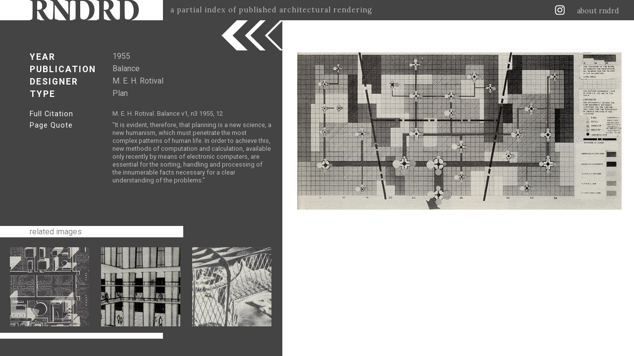

--- FILE ---
content_type: text/html; charset=utf-8
request_url: https://rndrd.com/n/1922
body_size: 3325
content:
<!DOCTYPE html PUBLIC "-//W3C//DTD XHTML+RDFa 1.0//EN" "http://www.w3.org/MarkUp/DTD/xhtml-rdfa-1.dtd">
<html xmlns="http://www.w3.org/1999/xhtml" xml:lang="en" version="XHTML+RDFa 1.0" dir="ltr">

  <head profile="http://www.w3.org/1999/xhtml/vocab">
    <meta http-equiv="Content-Type" content="text/html; charset=utf-8" />
<meta property="og:image:width" content="800" />
<meta property="og:image" content="https://rndrd.com/i/1955-M.E.H._Rotival-Balance-v1-n3-Spring-1955-12-web.jpg" />
<meta property="og:site_name" content="RNDRD" />
<meta property="og:image:height" content="389" />
<meta property="og:description" content="&quot;It is evident, therefore, that planning is a new science, a new humanism, which must penetrate the most complex patterns of human life. In order to achieve this, new methods of computation and calculation, available only recently by means of electronic computers, are essential for the sorting, handling and processing of the innumerable facts necessary for a clear understanding of the problems.&quot;" />
<meta property="og:title" content="M. E. H. Rotival. Balance v1, n3 1955, 12" />
<meta property="twitter:image" content="https://rndrd.com/i/1955-M.E.H._Rotival-Balance-v1-n3-Spring-1955-12-web.jpg" />
<meta property="twitter:title" content="M. E. H. Rotival. Balance v1, n3 1955, 12" />
<meta property="twitter:text:description" content="&quot;It is evident, therefore, that planning is a new science, a new humanism, which must penetrate the most complex patterns of human life. In order to achieve this, new methods of computation and calculation, available only recently by means of electronic computers, are essential for the sorting, handling and processing of the innumerable facts necessary for a clear understanding of the problems.&quot;" />
<meta property="twitter:site" content="@rndrd" />
<meta property="twitter:card" content="summary_large_image" />
<meta property="og:url" content="https://rndrd.com/n/1922" />
<meta property="og:type" content="article" />
<meta property="DC.Publisher" content="Balance" />
<meta property="DC.Creator" content="M. E. H. Rotival" />
<meta name="description" content="RNDRD is a partial index of architectural drawings and models scanned from design publications throughout the 20th century." />
<meta name="Generator" content="Drupal 7 (http://drupal.org)" />
<meta property="DC.Date" content="1955" />
<meta property="DC.Type" content="Plan" />
<meta property="DC.Title" content="M. E. H. Rotival. Balance v1, n3 1955, 12" />
<meta property="DC.Identifier" content="https://rndrd.com/i/1955-M.E.H._Rotival-Balance-v1-n3-Spring-1955-12-web.jpg" />
<meta property="DC.Description" content="&quot;It is evident, therefore, that planning is a new science, a new humanism, which must penetrate the most complex patterns of human life. In order to achieve this, new methods of computation and calculation, available only recently by means of electronic computers, are essential for the sorting, handling and processing of the innumerable facts necessary for a clear understanding of the problems.&quot;" />
<meta property="DC.Contributor" content="RNDRD" />
<meta property="DC.Source" content="M. E. H. Rotival. Balance v1, n3 1955, 12" />
    <title>M. E. H. Rotival. Balance v1, n3 1955, 12 | RNDRD</title>
    <style type="text/css" media="all">
@import url("https://rndrd.com/modules/system/system.base.css?qa0qio");
@import url("https://rndrd.com/modules/system/system.menus.css?qa0qio");
@import url("https://rndrd.com/modules/system/system.messages.css?qa0qio");
@import url("https://rndrd.com/modules/system/system.theme.css?qa0qio");
</style>
<style type="text/css" media="all">
@import url("https://rndrd.com/modules/field/theme/field.css?qa0qio");
@import url("https://rndrd.com/modules/node/node.css?qa0qio");
@import url("https://rndrd.com/modules/user/user.css?qa0qio");
</style>
<style type="text/css" media="all">
@import url("https://rndrd.com/sites/all/modules/ctools/css/ctools.css?qa0qio");
@import url("https://rndrd.com/sites/all/modules/_rndrd/theme/css/_rndrd.css?qa0qio");
</style>
<link type="text/css" rel="stylesheet" href="https://fonts.googleapis.com/css?family=Roboto:400,700&amp;qa0qio" media="all" />
<link type="text/css" rel="stylesheet" href="https://fonts.googleapis.com/css?family=Lora:400,700&amp;qa0qio" media="all" />
    <script type="text/javascript" src="//ajax.googleapis.com/ajax/libs/jquery/1.8.3/jquery.min.js"></script>
<script type="text/javascript">
<!--//--><![CDATA[//><!--
window.jQuery || document.write("<script src='/sites/all/modules/jquery_update/replace/jquery/1.8/jquery.min.js'>\x3C/script>")
//--><!]]>
</script>
<script type="text/javascript" src="https://rndrd.com/misc/jquery-extend-3.4.0.js?v=1.8.3"></script>
<script type="text/javascript" src="https://rndrd.com/misc/jquery.once.js?v=1.2"></script>
<script type="text/javascript" src="https://rndrd.com/misc/drupal.js?qa0qio"></script>
<script type="text/javascript" src="https://rndrd.com/misc/ajax.js?v=7.69"></script>
<script type="text/javascript" src="https://rndrd.com/sites/all/modules/jquery_update/js/jquery_update.js?v=0.0.1"></script>
<script type="text/javascript" src="https://rndrd.com/sites/all/modules/google_analytics/googleanalytics.js?qa0qio"></script>
<script type="text/javascript">
<!--//--><![CDATA[//><!--
(function(i,s,o,g,r,a,m){i["GoogleAnalyticsObject"]=r;i[r]=i[r]||function(){(i[r].q=i[r].q||[]).push(arguments)},i[r].l=1*new Date();a=s.createElement(o),m=s.getElementsByTagName(o)[0];a.async=1;a.src=g;m.parentNode.insertBefore(a,m)})(window,document,"script","https://www.google-analytics.com/analytics.js","ga");ga("create", "UA-13201850-1", {"cookieDomain":"auto"});ga("set", "anonymizeIp", true);ga("send", "pageview");
//--><!]]>
</script>
<script type="text/javascript" src="https://rndrd.com/sites/all/modules/_rndrd/theme/js/_rndrd.js?qa0qio"></script>
<script type="text/javascript" src="https://rndrd.com/sites/all/modules/_rndrd/theme/js/masonry.pkgd.min.js?qa0qio"></script>
<script type="text/javascript" src="https://rndrd.com/sites/all/modules/_rndrd/theme/js/imagesloaded.pkgd.min.js?qa0qio"></script>
<script type="text/javascript" src="https://rndrd.com/misc/progress.js?v=7.69"></script>
<script type="text/javascript">
<!--//--><![CDATA[//><!--
jQuery.extend(Drupal.settings, {"basePath":"\/","pathPrefix":"","ajaxPageState":{"theme":"rndrd","theme_token":"jLyDWt5XDdZ89QbxrJeNgxpYqiftR1bOdndqnaHW_rU","jquery_version":"1.8","js":{"\/\/ajax.googleapis.com\/ajax\/libs\/jquery\/1.8.3\/jquery.min.js":1,"0":1,"misc\/jquery-extend-3.4.0.js":1,"misc\/jquery.once.js":1,"misc\/drupal.js":1,"misc\/ajax.js":1,"sites\/all\/modules\/jquery_update\/js\/jquery_update.js":1,"sites\/all\/modules\/google_analytics\/googleanalytics.js":1,"1":1,"sites\/all\/modules\/_rndrd\/theme\/js\/_rndrd.js":1,"sites\/all\/modules\/_rndrd\/theme\/js\/masonry.pkgd.min.js":1,"sites\/all\/modules\/_rndrd\/theme\/js\/imagesloaded.pkgd.min.js":1,"misc\/progress.js":1},"css":{"modules\/system\/system.base.css":1,"modules\/system\/system.menus.css":1,"modules\/system\/system.messages.css":1,"modules\/system\/system.theme.css":1,"modules\/field\/theme\/field.css":1,"modules\/node\/node.css":1,"modules\/user\/user.css":1,"sites\/all\/modules\/ctools\/css\/ctools.css":1,"sites\/all\/modules\/_rndrd\/theme\/css\/_rndrd.css":1,"https:\/\/fonts.googleapis.com\/css?family=Roboto:400,700":1,"https:\/\/fonts.googleapis.com\/css?family=Lora:400,700":1}},"googleanalytics":{"trackOutbound":1,"trackMailto":1,"trackDownload":1,"trackDownloadExtensions":"7z|aac|arc|arj|asf|asx|avi|bin|csv|doc(x|m)?|dot(x|m)?|exe|flv|gif|gz|gzip|hqx|jar|jpe?g|js|mp(2|3|4|e?g)|mov(ie)?|msi|msp|pdf|phps|png|ppt(x|m)?|pot(x|m)?|pps(x|m)?|ppam|sld(x|m)?|thmx|qtm?|ra(m|r)?|sea|sit|tar|tgz|torrent|txt|wav|wma|wmv|wpd|xls(x|m|b)?|xlt(x|m)|xlam|xml|z|zip"}});
//--><!]]>
</script>
    <meta name="viewport" content="width=device-width, initial-scale=1">
  </head>

  <body class="html not-front not-logged-in no-sidebars page-node page-node- page-node-1922 node-type-rendering" >
    <div id="console" class="clearfix">
  </div>
<div id="header"><div id="logo-wrapper">
  <a href="/"><div id="logo"></div></a>
  <div id="slogan">a partial index of published architectural rendering</div>
</div>

<div id="right-wrapper">
  <div id="feeds">
    <a href="http://instagram.com/rndrd" target="_blank"><div class="feed instagram"></div></a>
    <!--<a href="http://pinterest.com/rndrd/" target="_blank"><div class="feed pinterest"></div></a>-->
    <!--<a href="http://rndrd.tumblr.com/" target="_blank"><div class="feed tumblr"></div></a>-->
    <!--<a href="https://twitter.com/rndrd" target="_blank"><div class="feed twitter"></div></a>-->
    <!--<a href="http://rndrd.com/rss.xml" target="_blank"><div class="feed rss"></div></a>-->
  </div>
  <div class="about"><a href="/about">about rndrd</a></div>
</div>

<div id="mobile-menu">
  <a href="/about"><div class="menu-icon"></div></a>
</div></div>
<div id="page">
  <div id="text-block-wrapper" class="open single-image"><div id="single-image-text">

  <div class="text-main">
    <div class="year">
      <div class="text-label">YEAR</div>
      <a href="/?a=127"><div class="text-value">1955</div></a>    </div>
    <div class="publication">
      <div class="text-label">PUBLICATION</div>
      <a href="/?b=1174"><div class="text-value">Balance</div></a>    </div>
    <div class="designer">
      <div class="text-label">DESIGNER</div>
      <a href="/?s=1177"><div class="text-value">M. E. H. Rotival</div></a>    </div>
    <div class="type">
      <div class="text-label">TYPE</div>
      <div class="type-values"><a href="/?p=425"><div class="type-value">Plan</div></a></div>
    </div>
  </div>

  <div class="text-sub">
    <div class="citation">
      <div class="text-label">Full Citation</div>
      <div class="text-value">M. E. H. Rotival. Balance v1, n3 1955, 12</div>
    </div>
    <div class="quote">
              <div class="text-label">Page Quote</div>
        <div class="text-value">"It is evident, therefore, that planning is a new science, a new humanism, which must penetrate the most complex patterns of human life. In order to achieve this, new methods of computation and calculation, available only recently by means of electronic computers, are essential for the sorting, handling and processing of the innumerable facts necessary for a clear understanding of the problems."</div>
          </div>
    <div class="added">
      <div class="text-label"></div>
      <div class="text-value"></div>
    </div>
  </div>

</div>



<div id="related-images">
  <div class="related-images-label">related images</div>
  <div class="related-images-images">
          <a href="/n/1921"><div class="related-image"><img src="https://rndrd.com/i/styles/square/public/1955-Herbert_A_Tessler_Leon_Moed_Joseph_DAmelio_William_H_Liskamn-Balance-v1-n2-Feb-1955-6-web.jpg?itok=c12FaWVE" width="160" height="160" alt="Herbert A Tessler, Leon Moed, Joseph DAmelio and William H. Liskman. Balance v1, n2 1955, 6" title="Herbert A Tessler, Leon Moed, Joseph DAmelio and William H. Liskman. Balance v1, n2 1955, 6" /></div></a>          <a href="/n/1924"><div class="related-image"><img src="https://rndrd.com/i/styles/square/public/1955-Robert_Hamilton-Balance-v1-n3-Spring-1955-11-web.jpg?itok=EB2i-75C" width="160" height="160" alt="Robert Hamilton. Balance v1, n3 1955, 11" title="Robert Hamilton. Balance v1, n3 1955, 11" /></div></a>          <a href="/n/1923"><div class="related-image"><img src="https://rndrd.com/i/styles/square/public/1955-Paul_Nelson-Balance-v1-n2-Feb-1955-14-web.jpg?itok=WX4MWzH-" width="160" height="160" alt="Paul Nelson. Balance v1, n2 1955, 14" title="Paul Nelson. Balance v1, n2 1955, 14" /></div></a>      </div>
</div>

<div id="footer">
  <div id="footer-spacer">
    <div id="footer-spacer-white"></div>
    <div id="footer-spacer-dark"></div>
  </div>

  <div id="footer-text"></div>
</div></div>
<div id="image-block-wrapper" class="single-image"><div id="block-adjuster" class="open"></div>

<div id="single-image-title-wrapper">
  <div id="single-image-title">
    <a href="/n/1922">M. E. H. Rotival. Balance v1, n3 1955, 12</a>  </div>
</div>

<div id="single-image-wrapper">
  <a href="https://rndrd.com/i/1955-M.E.H._Rotival-Balance-v1-n3-Spring-1955-12-web.jpg" target="_blank"><img nid="1922" class="image" src="https://rndrd.com/i/1955-M.E.H._Rotival-Balance-v1-n3-Spring-1955-12-web.jpg" alt="M. E. H. Rotival. Balance v1, n3 1955, 12" title="M. E. H. Rotival. Balance v1, n3 1955, 12" /></a></div></div></div>
  </body>

</html>


--- FILE ---
content_type: text/css
request_url: https://rndrd.com/sites/all/modules/_rndrd/theme/css/_rndrd.css?qa0qio
body_size: 4119
content:
html{
  margin:0;
  font-family: 'Roboto', sans-serif;
  font-size:16px;
  height:100%;
  min-width:320px;
}

body{
  margin:0;
  height:100%;
  background-color:#444;
}

#console{
  font-size:0.8em;
  position: fixed;
  top: 0;
  z-index: 1;
}
#console .messages{
  border:none;
  padding-left:60px;
  background-color:white;
  background-position: 8px 5px
}

div,img,a {
  margin:0;
  padding:0;
}

img{
}

a {
  text-decoration:none;
  color:#444;
  font-weight:normal;
}

input{
  font-family: 'Roboto', sans-serif;
}

#not-found,
#access-denied{
  padding:60px;
  color:white;
  font-size:3em;
  font-weight:bold;
}


/*Login*/
#user-login{
  padding:60px;
}

#user-login input.form-text{
  font-size:1.1em;
  padding:5px;
  margin:10px 0;
}

#user-login input.form-submit{
  background:none;
  border:1px solid #444;
  padding:5px;
  cursor:pointer;
  background-color:white;
  color:#444;
}

/*Header*/

#header{
  background-color:#444;
  color:white;
  font-family: 'Lora', serif;
  font-size:0.9em;
  height:41px;
  width:100%;
  /* min-width:1025px; */
  position:fixed;
  overflow:hidden;
}

#logo-wrapper{
  display:inline-block;
  height:41px;
  overflow:hidden;
}

#logo{
  display:inline-block;
  padding-left:60px;
  padding-right:40px;
  background-image: url('../img/rndrd-logo-grey.png');
  background-color:white;
  background-repeat: no-repeat;
  background-position: 60px;
  background-size:contain;
  width:229px;
  height:41px;
}

#logo.active{
  background-image: url('../img/rndrd-logo-white.png');
  background-color:#444;
}

#slogan{
  display:inline-block;
  vertical-align:top;
  letter-spacing:1px;
  color:#bbb;
  padding-top: 11px;
  padding-left: 11px;
}

#mobile-menu{
  display:none;
  float:right;
}
#mobile-menu .menu-icon{
  background-image: url('../img/menu.png');
  background-repeat: no-repeat;
  background-position: -2px;
  background-size: contain;
  width: 37px;
  height: 41px;
}
#about-slogan{
  display:none;
}

#right-wrapper{
  float:right;
  padding-top: 5px;
  height: 32px;
  overflow: hidden;
  margin-right:20px;
}

#feeds{
  display:inline-block;
  vertical-align: top;
}

#right-wrapper .label{
  display:inline-block;
  padding-top: 17px;
  padding-right:10px;
  color: #bbb;
}

#right-wrapper .feed{
  display:inline-block;
  height: 32px;
  width: 36px;
  background-size:contain;
}
#right-wrapper .feed:hover{
  opacity:.25;
}
#right-wrapper .feed.instagram{
  background-image: url('../img/instagram-white.png');
}
#right-wrapper .feed.pinterest{
  background-image: url('../img/pinterest-white.png');
}
#right-wrapper .feed.tumblr{
  background-image: url('../img/tumblr-white.png');
}
#right-wrapper .feed.twitter{
  background-image: url('../img/twitter-white.png');
}
#right-wrapper .feed.rss{
  background-image: url('../img/rss-white.png');
}

#right-wrapper .about{
  display:inline-block;
  margin-left:10px;
  padding-top: 5px;
}
#right-wrapper .about a{
  display:inline-block;
  padding-top: 3px;
  padding-right:10px;
  color: #bbb;
}
#right-wrapper .about a:hover{
  color:#888
}


/*Page*/

#page,.region-content{
  height:100%;
  overflow:hidden;
}

#block-adjuster{
  display:inline-block;
  position:relative;
  left:-36px;
  cursor:pointer;
  background-image: url('../img/block-adjuster-right-grey.png');
  background-repeat: no-repeat;
  background-size: contain;
  height:61px;
  width:130px;
}

#block-adjuster:hover{
  /* opacity:.25 */
}

#block-adjuster.open{
  background-image: url('../img/block-adjuster-left.png');
  left:-123px;
}

#text-block-wrapper{
  display:inline-block;
  color:white;
  padding-top:102px;
  width:60px;
  min-width:60px;
  height: 100%;
  overflow:hidden;
}
#text-block-wrapper.open{
  width:410px;
}
#text-block-header{

}
#text-block{
  padding-left:60px;
  height: 100%;
}

/*Form*/
.form-item, .form-actions{
  margin:0;
}
input{
  -webkit-appearance: none;
  border:none;
  background-color:white !important;
  height:25px;
  padding:0;
}
input:focus,
select:focus{
  outline: none;
}

#filter-sort{
  margin-top:-1px;
  margin-bottom:15px;
  overflow: hidden;
  width:0;
  height: 125px;
}

#text-block-wrapper.open #filter-sort{
  width:auto;
}

#filter-sort .labels{
  display:inline-block;
  width:132px;
  font-weight:bold;
  letter-spacing:2px;
  font-size:1.1em;
  line-height: 1.3em;
  vertical-align: top;
}
#filter-sort .filter-label{
  padding: 2px 0 1px 0;
}

#filter-sort .values-wrapper{
  display:inline-block;
  overflow:hidden;
  height: 125px;
  width:216px;
  line-height: 1.2em;
  vertical-align: top;
  float: right;
}
#filter-sort .values{
  width:1000px;
}

#filter-sort .filter-value-text,
#filter-sort .sort-value-text{
  padding:1px 0 0 0;
  margin-left:13px;
  font-size:1em;
}

#filter-sort .filter-value,
#filter-sort .sort-value{
  padding:1px 0 0 0;
  margin-left:20px;
  height:24px;
}
#filter-sort a .filter-value,
#filter-sort .sort-value{
  color:#bbb;
}
#filter-sort .sort-value .form-type-select select{
  cursor:pointer;
}

#filter-sort a .filter-value:hover,
#filter-sort a .filter-value.clicked,
#filter-sort .sort-value.clicked,
#filter-sort .filter-value.selected,
#filter-sort .sort-value.selected{
  background-color:white;
  color:#888;
  cursor:pointer;
}
#filter-sort .filter-value.selected{
  font-style:italic;
  font-size:1em;
  cursor:default;
}

#filter-sort .sort-value select{
  padding: 0px 0px 0px 0;
  margin-left: 9px;
  vertical-align: middle;
  outline: none;
  border: none;
  background: #444;
  color: white;
  font-family: 'Roboto', sans-serif;
  font-size: 1em;
  width: 188px;
}
#filter-sort .sort-value option{
  outline: none;
  border: none;
}

#filter-sort .filter-reset{
  display: inline-block;
  background-image: url('../img/reset.png');
  margin: 0 0 2px 10px;
  height:16px;
  width:16px;
  vertical-align: middle;
}
#filter-sort .filter-reset:hover{
  opacity:.5;
}

#search input.empty{
  color:#888;
  font-weight: normal;
  font-style:italic;
}

.filter-count{
  color:#888;
  padding-left:5px;
  font-size:.75em;
  font-style:italic;
  font-weight:bold;
}

#search{
  background-color:white;
  height: 25px;
  width: 260px;
  margin-left: -60px;
  margin-right:10px;
  padding-right:10px;
  color:#bbb;
  font-style:italic;
  padding-left:60px;
  display: inline-block;
  vertical-align: top;
}

#search input{
  width: 100%;
  font-size: 1em;
  font-family: 'Roboto', sans-serif;
  text-align: right;
}

#search .form-item-search-bar{
  width:100%;
}
#form-submit{
  vertical-align: top;
  display: inline-block;
  float: right;
}
#form-submit input{
  padding: 1px 6px 0 5px;
  font-weight: bold;
  font-size: 1.0em;
  line-height: 1.3em;
  height:25px;
  cursor:pointer;
  text-transform:lowercase;
  -webkit-appearance: none;
  border-radius:0px;
  margin:0 -1px 0 0;
}



/*List*/
#list-count{
  font-weight:bold;
  letter-spacing:2px;
  font-size:1.1em;
  margin-top:20px;
  margin-bottom:10px;
  height: 20px;
}
#list-wrapper{
  overflow: hidden;
  height: 35%;
  overflow-y: scroll;
  margin-right: -20px;
  margin-left: -15px;
  padding-right: 25px;
  width:auto;
  display:none;
}
#text-block-wrapper.open #list-wrapper{
  display:block;
}
#list-top-fade{
  -moz-box-shadow: inset 0px 25px 25px -12px #444;
  -webkit-box-shadow: inset 0px 25px 25px -12px #444;
  box-shadow: inset 0px 25px 25px -12px #444;
  height:30px;
  margin-bottom: -25px;
  z-index: 1;
  position: relative;
  pointer-events: none;
}
#list{
  padding:15px 0 30px 15px;
  list-style: circle;
}
#list-bottom-fade{
  -moz-box-shadow: inset 0px -25px 25px -12px #444;
  -webkit-box-shadow: inset 0px -25px 25px -12px #444;
  box-shadow: inset 0px -25px 25px -12px #444;
  height: 50px;
  margin-top: -50px;
  z-index: 1;
  position: relative;
  pointer-events: none;
}
.title a{
  font-size:.8em;
  color:#bbb;
  letter-spacing:1px;
  cursor:pointer;
  list-style:none;
}
.title.hover a{
  color:white;
}

.bullet{
  margin: 0 0 0 -15px;
  padding: 5px 5px;
  vertical-align: top;
  opacity:.5;
  height:10px;
  width:10px;
  background-image: url('../img/disc-empty.png');
  background-repeat: no-repeat;
  background-position:5px;
  display:inline-block;
}
.title.hover .bullet{

}

.title.hover .bullet.hover{
  opacity:1;
  background-image: url('../img/disc-blue.png');
  cursor:pointer;
}

.title.selected a{
  color:white;
}

.title.selected .bullet{
  opacity:1;
  background-image: url('../img/disc-blue.png');
}

.title-value{
  display:inline-block;
  width: 310px;
  padding: 0 0 10px 0;
  line-height: 1em;
}


/*Images*/

#throbber{
  background-color:red;
  background-color: transparent;
  position: fixed;
  top: 105px;
  z-index:0;
}

#throbber .throbber-image{
  background-image: url('../img/throbber.gif');
  background-color:transparent;
  background-repeat: no-repeat;
  background-size:contain;
  width:20px;
  height:20px;
  opacity:.75;
}

#image-block-wrapper{
  display:inline-block;
  width:66%;
  float:right;
  height:100%;
  background-color:white;
  margin-top:41px;
}
#image-block-header{
  float:right;
  text-align:right;
  margin:10px 60px 0px 0;
  vertical-align: middle
}
#image-block{
  margin: -4px -20px 0 30px;
  overflow-y: scroll;
  overflow-x: hidden;
  -webkit-overflow-scrolling: touch;
}
#image-block-wrapper.open #image-block{
  margin-bottom:100px;
}

#image-block-header .layout-option{
  display: inline-block;
  height: 35px;
  width: 35px;
  background-color: #bbb;
  margin:2px 5px;
  opacity:.25;
}
#image-block-header .layout-option:hover{
  opacity:1;
}
#image-block-header .layout-option.selected{
  opacity:1;
}
#image-block-header .layout-option.full{
  background-image: url('../img/grid-full.png');
}
#image-block-header .layout-option.horizontal{
  background-image: url('../img/grid-horizontal.png');
}
#image-block-header .layout-option.vertical{
  background-image: url('../img/grid-vertical.png');
}
#image-block-header .layout-option.square{
  background-image: url('../img/grid-square.png');
}

#image-block-grid{
  opacity:0;
  margin: 4px 0 0 4px;
}

.image{
  display:inline-block;
  cursor:pointer;
  margin-bottom:4px;
  /* max-width:800px; */
}

.image.hover{
  outline:4px solid rgb(135, 97, 220);
}
.image.selected{
  outline:4px solid rgb(135, 97, 220);
  z-index:99;
}




/*Footer*/
#footer{
  letter-spacing:1px;
  position: fixed;
  bottom: 10px;
  overflow: hidden;
  z-index: 1;
  padding-top: 20px;
}
#text-block-wrapper.open #footer{
  /* background-color: #444; */
}

#pager-wrapper{
  font-weight: bold;
  letter-spacing: 2px;
  font-size: 1.1em;
  margin-left: 80px;
  height: 19px;
  color:white;
}
#pager-wrapper .pager-prev,
#pager-wrapper .pager-next{
  display:inline-block;
  height:20px;
  width:54px;
  background-size:contain;
  background-repeat: no-repeat;
}
#text-block-wrapper.open #pager-wrapper .pager-prev{
  background-image: url('../img/left-arrow.png');
}
#pager-wrapper .pager-prev{
  background-image: url('../img/left-arrow-dark.png');
}
#text-block-wrapper.open #pager-wrapper .pager-next{
  background-image: url('../img/right-arrow.png');
}
#pager-wrapper .pager-next{
  background-image: url('../img/right-arrow-dark.png');
}

#pager-wrapper .pager-page{
  display:inline-block;
  margin:0 14px;
  vertical-align: bottom;
}
#pager-wrapper .pager-page{
  color:#444;
}
#text-block-wrapper.open #pager-wrapper .pager-page{
  color:white;
}

.pager-prev.on:hover,
.pager-next.on:hover,
.pager-prev.off,
.pager-next.off{
  opacity:.25
}


#footer-spacer-white{
  background-color:white;
  height: 12px;
  width: 389px;
  margin-left: -60px;
}
#footer-spacer-dark{
  background-color: #444;
  height: 12px;
  width: 270px;
  margin-top: -12px;
  margin-left: 60px;
  display:block;
}
#text-block-wrapper.open #footer-spacer-dark{
  display:none;
}
#footer-text{
  font-family: 'Lora', serif;
  font-size:0.85em;
  margin-top:5px;
  margin-left:170px;
  overflow: hidden;
  height:20px;
  width:auto;
}
#text-block-wrapper.open #footer-text{
  color:#444;
}

.footer-text{
  color:#888;
  display:inline-block;
}
.footer-text a{
  color:#bbb;
  font-weight: bold;
}
#footer-text a:hover{
  color:#888;
}


/*Years List*/
.decade-wrapper{
  margin-bottom:15px;
}
.decade-wrapper .decade{
  width:100px;
  margin-right:7px;
  display:inline-block;
  vertical-align:top;
  padding: 2px;
}
.decade-wrapper .decade-value{
  display:inline-block;
  font-size:.9em;
}
.decade-wrapper .decade:hover,
.decade-wrapper .decade.selected{
  background-color:white;
}
.decade-wrapper .decade.inactive{
  color:#888;
  font-style:italic;
}
.decade-wrapper .decade.inactive:hover{
  background-color:transparent;
}
.decade-wrapper a .decade{
  color:white;
}
.decade-wrapper a .decade:hover,
.decade-wrapper a .decade.selected{
  color:#444;
}
.decade-wrapper .decade-count{
  color:#888;
  display:inline-block;
  font-size:.7em;
  margin-left:3px;
  font-style:italic;
}
.decade-wrapper .years{
  vertical-align:top;
  width: 350px;
  border-top:1px solid #888;
}
.decade-wrapper .year{
  width: 60px;
  display: inline-block;
  padding: 2px;
}
.decade-wrapper .year-value{
  display:inline-block;
  font-size:.9em;
}
.decade-wrapper a .year.active:hover,
.decade-wrapper a .year.active.selected{
  background-color:white;
  color:#444;
}
.decade-wrapper a .year.active{
  color:white;
}
.decade-wrapper .year.inactive{
  color:#888;
  font-style:italic;
}
.decade-wrapper .year-count{
  color:#888;
  font-size:.7em;
  display:inline-block;
  margin-left:3px;
  font-style:italic;
}

/* Publications List */
#list-wrapper .publication{
  color:white;
  padding:5px;
  margin-right:-22px;
}
#list-wrapper .publication:hover{
  color:#444;
  background-color:white;
}
#list-wrapper .publication.inactive,
#list-wrapper .publication.inactive:hover{
  color:#888;
  font-style:italic;
  background-color:transparent;
}
#list-wrapper .publication-value,
#list-wrapper .publication-count{
  display:inline-block;
}
#list-wrapper .publication-count{
  color:#888;
  display:inline-block;
  font-size:.7em;
  margin-left:5px;
  font-style:italic;
}

/* Designers List */
#list-wrapper .designer{
  color:white;
  padding:5px;
  margin-right:-22px;
}
#list-wrapper .designer:hover{
  color:#444;
  background-color:white;
}
#list-wrapper .designer.inactive,
#list-wrapper .designer.inactive:hover{
  color:#888;
  font-style:italic;
  background-color:transparent;
}
#list-wrapper .designer-value,
#list-wrapper .designer-count{
  display:inline-block;
}
#list-wrapper .designer-count{
  color:#888;
  display:inline-block;
  font-size:.7em;
  margin-left:5px;
  font-style:italic;
}

/* Types List */
#list-wrapper .type{
  color:white;
  padding:5px;
  margin-right:-22px;
}
#list-wrapper .type:hover{
  color:#444;
  background-color:white;
}
#list-wrapper .type.inactive,
#list-wrapper .type.inactive:hover{
  color:#888;
  font-style:italic;
  background-color:transparent;
}
#list-wrapper .type-value,
#list-wrapper .type-count{
  display:inline-block;
}
#list-wrapper .type-count{
  color:#888;
  display:inline-block;
  font-size:.7em;
  margin-left:5px;
  font-style:italic;
}

/* Search Results List */
.results-field-wrapper{
  margin-bottom:20px;
  margin-right: -22px;
}

.results-field-wrapper .result-field{
  text-transform:uppercase;
  font-size:.85em;
  color:#888;
  margin-bottom:5px;
}

.results-field-wrapper .result{
  padding: 5px;
  color:white;
}
.results-field-wrapper .result:hover{
  color:#444;
  background-color:white;
}
.results-field-wrapper .count{
  color: #888;
  display: inline-block;
  font-size: .7em;
  margin-left: 5px;
  font-style: italic;
}


/*Single Image Page*/

#text-block-wrapper.single-image.open{
  width:570px;
}

#single-image-text{
  padding-left: 60px;
}
#single-image-text .text-sub {
  margin-top:15px;
}

#single-image-text .text-label{
  display:inline-block;
  line-height: 1.3em;
  vertical-align: top;
  padding: 2px 0 1px 0;
}
#single-image-text .text-main .text-label{
  font-size:1.1em;
  letter-spacing:2px;
  font-weight:bold;
  width:150px;
}
#single-image-text .text-sub .text-label{
  width:150px;
  letter-spacing:1px;
  font-size:.9em;
  /* text-align:right; */
  margin:5px 0 0 0;
  padding:0 0 0 0;
}

#single-image-text .text-value{
  display:inline-block;
  line-height: 1.3em;
  vertical-align: top;
  padding: 2px 20px 1px 13px;
  width:323px;
  color: #bbb;
}
#single-image-text .text-main .text-value{
  font-size:1em;
}
#single-image-text .text-sub .text-value{
  font-size:.8em;
  margin:3px 0 0 0;
}

#single-image-text .type-values{
  display:inline-block;
  width:323px;
  padding: 2px 20px 1px 13px;
}
#single-image-text .type-value{
  width:auto;
  padding:0;
  font-size:1em;
  color: #bbb;
  display:inline-block;
  line-height: 1.3em;
  vertical-align: top;
}

#image-block-wrapper.single-image{
}
#image-block-wrapper.single-image .image{
  cursor:auto;
}
#single-image-wrapper{
  margin: 0 0 60px 30px;
  overflow-y: scroll;
}


#single-image-title-wrapper{
  display:none;
  width:90%;
  overflow:hidden;
}
#image-block-wrapper.single-image.open #single-image-title-wrapper{
  display: inline-block;
  vertical-align: top;
  padding-top: 20px;
}
#image-block-wrapper.single-image #single-image-title-wrapper a{
  font-weight:bold;
  font-size: 1.3em;
}
#single-image-title{
  width:9999px;
}


#single-image-text a .text-value:hover{
  background-color:white;
  color:#888;
  cursor:pointer;
}

#socials{
  padding:0 60px;
}
#socials .social{
  display:inline-block;
}
#socials .social span{
  vertical-align:top;
}
#socials .social img{
  width:32px;
  cursor:pointer;
}

#related-images{
  position:fixed;
  bottom:60px;
  width: 60px;
  overflow: hidden;
}

#text-block-wrapper.open #related-images{
  width:100%;
}

#related-images .related-images-label{
  padding:2px 0 2px 60px;
  margin-bottom:20px;
  background-color:white;
  color:#888;
  width:310px;
}


#related-images .related-images-images{
  height: 160px;
}

.related-image{
  display:none;
}

#text-block-wrapper.open .related-image{
  display:inline-block;
  margin-left:20px;
}


/* About */
#about-text-wrapper{
  height:100%;
  background-color:white;
  margin-top:41px;
  overflow:scroll;
  font-family: 'Lora', serif;
  font-size:0.9em;
}
#about-text{
  padding:10px 60px;
  width:50%;
}
#about-icons{
  display:none;
}
#about-image{
  margin-bottom:60px;
}
#about-image img{
  width:100%;
}


/* Mobile */
@media only screen and (max-width: 1200px) {
  #slogan {
    display:none;
  }
  #about-slogan{
    display:block;
    padding:20px 60px 0;
    font-family: 'Lora', serif;
    font-size:0.9em;
  }
  #about-text{
    padding:10px 60px 60px;
    font-family: 'Lora', serif;
    font-size:0.9em;
  }
}
@media only screen and (max-width: 750px) {
  #image-block-header, #right-wrapper {
    display:none;
  }
  #logo{
    width:179px;
  }

  #mobile-menu{
    display:inline-block;
  }
  .page-about #mobile-menu{
    display:none;
  }

  #text-block-wrapper{
    width:40px;
    min-width:40px;
  }
  #text-block{
    padding-left:40px;
  }
  #filter-sort .values-wrapper{
    width: 128px;
  }
  #filter-sort .filter-value, #filter-sort .sort-value{
    margin-left:10px;
  }

  #about-icons{
    display:block;
    height: 33px;
    padding-right:10px
  }
  #about-icons .feeds{
    padding: 0px 30px;
  }
  #about-icons .feed{
    height: 33px;
    width: 36px;
    display:inline-block;
    background-size:contain;
  }
  #about-icons .feed.instagram{
    background-image: url('../img/instagram-dark.png');
  }
  #about-icons .feed.pinterest{
    background-image: url('../img/pinterest-dark.png');
  }
  #about-icons .feed.tumblr{
    background-image: url('../img/tumblr-dark.png');
  }
  #about-icons .feed.twitter{
    background-image: url('../img/twitter-dark.png');
  }
  #about-icons .feed.rss{
    background-image: url('../img/rss-dark.png');
  }

  #logo{
    background-position: 40px;
  }
  #about-text{
    width:80%;
    padding:10px 30px 60px;
    font-family: 'Lora', serif;
    font-size:0.9em;
  }

  #about-slogan{
    display:block;
    padding:20px 35px 20px;
    font-family: 'Lora', serif;
    font-size:0.9em;
  }

  #single-image-text{
    padding-left:40px;
    overflow:hidden;
  }
  #text-block-wrapper.open #single-image-text{
    overflow:scroll;
  }
  #single-image-text .type-values,
  #single-image-text .text-value{
    padding: 2px 0 0 0;
  }
  #single-image-text .text-main .text-label,
  #single-image-text .text-sub .text-label{
    width:140px;
  }
  #image-block-wrapper.single-image.open #single-image-title-wrapper{
    display:none;
  }

  #pager-wrapper{
    margin-left: 60px;
  }
  #footer-spacer-dark{
    margin-left: 40px;
  }
  #footer-text{
    margin-left: 120px;
  }
}


@media print {
  #text-block-wrapper,#right-wrapper,#mobile-menu,#block-adjuster,#image-block-header{
    display:none !important;
  }
  #image-block-wrapper,#image-block, #image-wrapper img, #image-block-grid{
    width:100% !important;
  }
  #image-wrapper{
    overflow:hidden;
  }
  #image-title-wrapper{
    display:inline-block;
    padding:20px;
  }
}

--- FILE ---
content_type: application/javascript
request_url: https://rndrd.com/sites/all/modules/_rndrd/theme/js/_rndrd.js?qa0qio
body_size: 1963
content:
(function ($, Drupal, window, document, undefined) {
Drupal.behaviors.rndrd = {attach: function (context, settings) {

  var mobileWidth = 700;
  if($(window).width() < mobileWidth && window.location.hash == '') {
    window.location.hash = '#o';
  }

  if(window.location.hash == '#o'){
    toggleImageBlock();
    addHash();
  }
  else{
    adjustTextBlock();
    adjustImageBlock();
    addHash();
  }
  
  /*Masonry Grid*/
  $('#image-block-grid').imagesLoaded(function() {
    // init Masonry after all images have loaded
    $('#image-block-grid').masonry({
      itemSelector: '.image',
      columnWidth: '#image-block-grid img',
      gutter:4,
      transitionDuration: 0,
    }).animate({
      opacity:1
    },500, function(){
      $("#throbber").hide();
    });
  });
  

  $('#logo').hover(function(){
    $(this).toggleClass('active');
  });

  $(window).resize(function() {
    adjustTextBlock();
    adjustImageBlock();
  });

  $('#block-adjuster').click(function(){
    toggleImageBlock();
    if(window.location.hash == '#o'){
      window.location.hash = '#c';
    }
    else{
      window.location.hash = '#o';
    }
    addHash();
  });

  if($('html').width() < 700) {
    $('#search input').focusin(function(){
      $('#footer').toggle();
    });
    $('#search input').focusout(function(){
      $('#footer').toggle();
    });
  }

  //Add the current hash to the links
  function addHash() {
    var hash = window.location.hash;
    $('#image-block-header a, #pager-wrapper a, #edit-values a').each(function(){
      var href = $(this).attr('href');
      if(href.indexOf('#o') != -1) {
        $(this).attr('href',href.replace('#o',hash));
      }
      else{
        if(href.indexOf('#c') != -1) {
          $(this).attr('href',href.replace('#c',hash));
        }
        else{
          $(this).attr('href',href+hash);
        }
      }
    });
  }

  function toggleImageBlock(){
    $('#block-adjuster').toggleClass('open');
    $('#text-block-wrapper').toggleClass('open');
    $('#image-block-wrapper').toggleClass('open');

    adjustTextBlock();
    adjustImageBlock();

    $('#image-block-grid').masonry();
  }

  function adjustTextBlock(){

    if($('html').width() < 750) {
      $('#text-block-wrapper').width($('html').width()-20);
      $('#text-block .title-value').width($('#text-block').width()-40);
      $('#search').width($('#text-block').width()-80);
      $('#filter-sort .values-wrapper').width($('html').width()-192);

      $('#single-image-text').height($('html').height()-375);
      $('#single-image-text .text-value, #single-image-text .type-values').width($('html').width()-225);
    }
    else{
      $('#text-block-wrapper').width('');
    }

    if($('#text-block-wrapper').hasClass('open')) {
      $('#list-wrapper').height($('html').height()-410);
    }
    else{
      $('#text-block-wrapper').width('');
      $('#footer').width('');
    }

  }

  function adjustImageBlock() {

    //Main Page
    if($('#image-block-wrapper').hasClass('open')) {
      $('#image-block').height($('html').height()-190);
      $('#image-block-wrapper').width($('html').width()-$('#text-block-wrapper').width());
      $('#form-submit').css('display','none');
    }
    else{
      $('#image-block').height($('html').height()-130);
      $('#image-block-wrapper').width($('html').width()-$('#text-block-wrapper').width());
      $('#form-submit').css('display','inline-block');
    }

    // Resize the images to fit
    var imageBlockWidth = $('#image-block').width()-60;
    if(getParameterByName('y')==null || getParameterByName('y')==2) {
      var divider = Math.ceil(imageBlockWidth/390);
      $('#image-block .image').width(imageBlockWidth/divider);
    }
    if(getParameterByName('y')==1) {
      var divider = Math.floor(imageBlockWidth/775);
      $('#image-block .image').css('max-width',imageBlockWidth/divider);
    }

    var h = $('#image-block').height() - 100;
    var w = $('#image-block').width() - 100;
    $('#throbber').width(w).height(h).css('padding-top',h/2).css('padding-left',w/2);

    //Single Image Page
    $('#single-image-wrapper').height($('#image-block-wrapper').height()-180);
    $('#single-image-title-wrapper').width($('#image-block-wrapper').width()-175);

    if($('#image-block-wrapper').hasClass('open') && $('html').width() > 700) {
      $('#single-image-wrapper img').width('auto');
    }
    else{
      $('#single-image-wrapper img').css('max-width',$('#image-block-wrapper').width()-55);
    }

  }


  /*Filters*/
  $('a .filter-value').not('.selected').click(function(){
    $('.filter-value').removeClass('selected');
    $(this).addClass('clicked');
  });

  $('.decade-wrapper a .decade, .decade-wrapper a .year').click(function(){
    $('.decade-wrapper .year.selected, .decade-wrapper .decade.selected').removeClass('selected');
    $(this).addClass('selected');
  });


  /*Sort*/
  $('#filter-sort select').change(function(){
    $('#rndrd-query-form').submit();
  });


  /*Search*/
  $("#search input").focus(function(){
    if($(this).hasClass('empty')){
      $(this).val('');
    }
    $("#form-submit").addClass('show');
    $(this).removeClass('empty');
  });
  $("#search input").keydown(function(){
    if($(this).hasClass('empty')){
      $(this).val('');
      $("#form-submit").addClass('show');
    }
    $(this).removeClass('empty');
  });
  $("#search input").blur(function(){
    if($(this).val()=='') {
      $(this).val("search all text fields").addClass("empty");
      $("#form-submit").removeClass('show');
    }
  });


  /*Image-Text Mouse Events*/
  $('.title').mouseenter(function(){
    $(this).addClass('hover');
  });
  $('.title .bullet').mouseenter(function(){
    $(this).addClass('hover');
    var offset = $('.image[nid='+$(this).parents('.title').attr('nid')+']').addClass('hover').offset();
    $('#image-block').stop().animate({
      scrollTop: $('#image-block').scrollTop()+offset.top-175,
    },200
    );
  });
  $('.title .bullet').click(function(){
    if($(this).parents('.title').hasClass('selected')) {
      $('.title').removeClass('selected');
      $('.image').removeClass('selected');
    }
    else{
      $('.title').removeClass('selected');
      $('.image').removeClass('selected');
      $(this).parents('.title').addClass('selected');
      $('.image[nid='+$(this).parents('.title').attr('nid')+']').addClass('selected');
    }
  });
  $('.title .bullet').mouseleave(function(){
    $(this).removeClass('hover');
    $('.image').removeClass('hover');
  });
  $('.title').mouseleave(function(){
    $(this).removeClass('hover');
  });


  $('.image').mouseenter(function(){
    var offset = $('.title[nid='+$(this).attr('nid')+']').addClass('hover').offset();
    if(typeof offset != 'undefined') {
      $('#list-wrapper').stop().animate({
        scrollTop: $('#list-wrapper').scrollTop()+offset.top-388,
      },200
      );
    }
  });
  $('.image').mouseleave(function(){
    $('.title[nid='+$(this).attr('nid')+']').removeClass('hover');
  });

  function getParameterByName(name) {
    var url = window.location.href;
    name = name.replace(/[\[\]]/g, "\\$&");
    var regex = new RegExp("[?&]" + name + "(=([^&#]*)|&|#|$)"),
        results = regex.exec(url);
    if (!results) return null;
    if (!results[2]) return '';
    return decodeURIComponent(results[2].replace(/\+/g, " "));
  }

}};
})(jQuery, Drupal, this, this.document);

--- FILE ---
content_type: text/plain
request_url: https://www.google-analytics.com/j/collect?v=1&_v=j102&aip=1&a=383431800&t=pageview&_s=1&dl=https%3A%2F%2Frndrd.com%2Fn%2F1922&ul=en-us%40posix&dt=M.%20E.%20H.%20Rotival.%20Balance%20v1%2C%20n3%201955%2C%2012%20%7C%20RNDRD&sr=1280x720&vp=1280x720&_u=YEBAAEABAAAAACAAI~&jid=2119262623&gjid=1572370794&cid=293274126.1766567961&tid=UA-13201850-1&_gid=1014775010.1766567961&_r=1&_slc=1&z=1175070303
body_size: -448
content:
2,cG-BL02KSD8YH